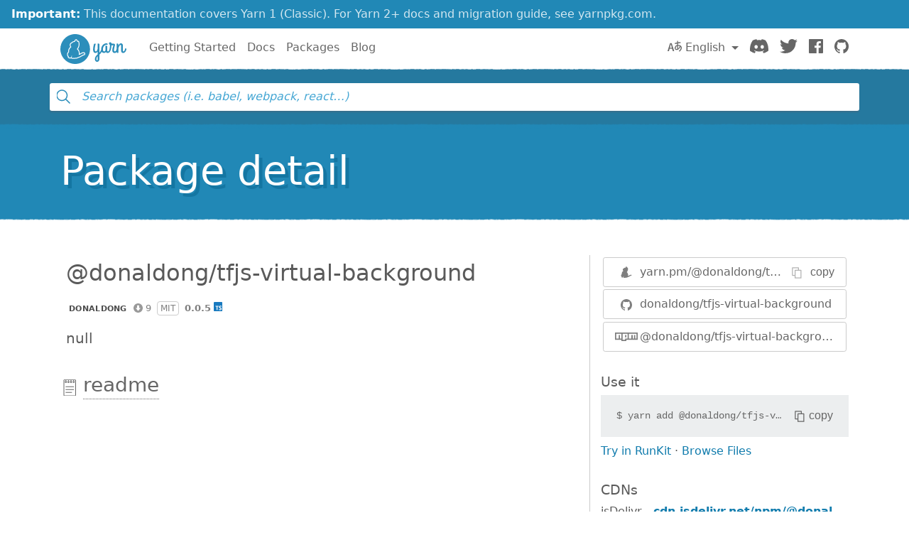

--- FILE ---
content_type: image/svg+xml
request_url: https://classic.yarnpkg.com/assets/search/ico-typescript.svg
body_size: 783
content:
<svg height="10" viewBox="0 0 10 10" width="10" xmlns="http://www.w3.org/2000/svg">
  <path d="m33 235h8c.5522847 0 1 .447715 1 1v8c0 .552285-.4477153 1-1 1h-8c-.5522847 0-1-.447715-1-1v-8c0-.552285.4477153-1 1-1zm4.6070313 4.908819v-.831248h-3.6070313v.831248h1.2877734v3.70111h1.0251563v-3.70111zm.4087235 3.525815c.1653186.084289.3608366.147505.5865601.18965.2257234.042144.4636302.063216.7137275.063216.2437389 0 .4752874-.023179.6946524-.069538.2193651-.046359.411704-.122745.5770225-.22916.1653186-.106415.2961938-.245489.3926297-.417228.0964358-.171739.144653-.384039.144653-.636906 0-.183329-.0275527-.344002-.0826589-.482026-.0551062-.138023-.134585-.260767-.238439-.368235-.103854-.107469-.2283709-.203873-.3735545-.289216-.1451836-.085342-.3089101-.165942-.4911845-.241803-.1335265-.054787-.2532747-.107994-.3592481-.159621-.1059735-.051627-.1960495-.104307-.270231-.158041-.0741814-.053735-.1314062-.110629-.1716761-.170685s-.0604045-.128013-.0604045-.203873c0-.069538.0180152-.132227.0540462-.188069.0360309-.055841.0868974-.10378.1526009-.143817.0657036-.040037.1462422-.071119.2416183-.093244.0953761-.022126.2013479-.033189.3179187-.033189.0847788 0 .174325.006322.2686413.018965.0943164.012643.1891612.032135.2845373.058475s.1881015.059529.2781789.099566.1732653.086396.2495662.139076v-.945086c-.1547212-.059002-.3237463-.102726-.5070804-.131174-.183334-.028447-.3936882-.042671-.6310687-.042671-.2416194 0-.4705186.025813-.6867044.07744s-.4064053.132227-.5706641.241803c-.1642589.109576-.2940744.249177-.3894505.418809s-.1430634.372449-.1430634.608458c0 .301334.0874268.558411.2622829.771241.1748562.21283.4403157.392995.7963865.540501.1398849.056895.2702303.112736.39104.167523.1208097.054788.225192.111683.31315.170685.0879579.059002.1573695.123272.2082367.19281.0508673.069539.0763005.148558.0763005.237062 0 .065324-.0158958.125906-.0476878.181747-.031792.055842-.0800092.104307-.144653.145398s-.1451824.073226-.2416183.096405c-.0964358.023179-.2092958.034769-.3385834.034769-.2204248 0-.4387268-.038456-.6549126-.11537s-.4164726-.192283-.6008664-.34611z" fill="#187abf" fill-rule="evenodd" transform="translate(-32 -235)"/>
</svg>
